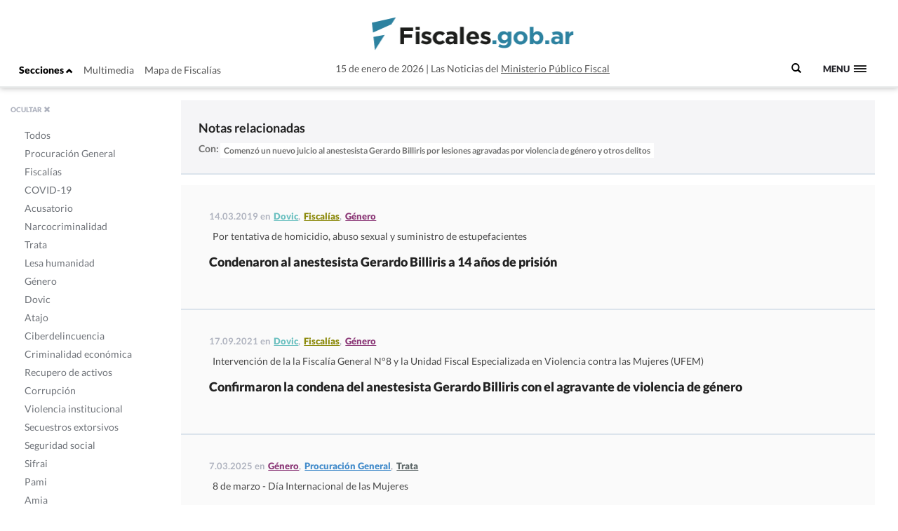

--- FILE ---
content_type: text/html; charset=UTF-8
request_url: https://www.fiscales.gob.ar/relacionada/?id=118356
body_size: 9866
content:
<!DOCTYPE html>
<!--[if IE 7]>
<html class="ie ie7" lang="es-AR">
<link rel="stylesheet" type="text/css" href="ie7.css" />
<![endif]-->
<!--[if IE 8]>
<html class="ie ie8" lang="es-AR">
<link rel="stylesheet" type="text/css" href="/wp-content/themes/global-includes/css/ie8.css" />
<![endif]-->
<!--[if !(IE 7) | !(IE 8)  ]><!-->
<html lang="es-AR">
<!--<![endif]-->
<head>
    <meta charset="UTF-8" />
    <meta http-equiv="X-UA-Compatible" content="IE=edge" />
    <meta name="viewport" content="width=device-width, initial-scale=1">
    <link rel="shortcut icon" href="https://www.fiscales.gob.ar/favicon.ico" />
    <meta property="og:url" content="https://www.fiscales.gob.ar/relacionada/" />
    <meta property="og:type" content="article" />
    <meta property="og:title" content="relacionada" />
    <meta property="og:image" content="https://www.fiscales.gob.ar/wp-content/themes/images/logo_fiscales_300.jpg"/>
<meta name="twitter:title" content="relacionada" />
<meta name="twitter:card" content="summary_large_image" />
<meta name="twitter:image" content="https://www.fiscales.gob.ar/wp-content/themes/images/logo_fiscales_300.jpg" />
<meta name="twitter:url" content="https://www.fiscales.gob.ar/relacionada/" />
<meta name="robots" content="max-image-preview:large" />
    <title>relacionada | Fiscales.gob.ar</title>
    <link href="https://www.fiscales.gob.ar/wp-content/themes/global-includes/bootstrap-3.2.0-dist/css/bootstrap.css" rel="stylesheet">
    <link href='https://recursos.mpf.gov.ar/StaticContent/sitios/fiscales-gob-ar.css?a' rel='stylesheet' type='text/css'>
    <link rel="profile" href="http://gmpg.org/xfn/11" />
    <link rel="pingback" href="https://www.fiscales.gob.ar/xmlrpc.php" />
        <!--[if lt IE 9]>
    <script src="https://www.fiscales.gob.ar/wp-content/themes/fiscales/js/html5.js" type="text/javascript"></script>
    <![endif]-->
    <meta name='robots' content='max-image-preview:large' />
	<style>img:is([sizes="auto" i], [sizes^="auto," i]) { contain-intrinsic-size: 3000px 1500px }</style>
	<link rel='dns-prefetch' href='//recursos.mpf.gov.ar' />
<link rel='stylesheet' id='wp-block-library-css' href='https://www.fiscales.gob.ar/wp-includes/css/dist/block-library/style.min.css?ver=6.8.3' type='text/css' media='all' />
<style id='classic-theme-styles-inline-css' type='text/css'>
/*! This file is auto-generated */
.wp-block-button__link{color:#fff;background-color:#32373c;border-radius:9999px;box-shadow:none;text-decoration:none;padding:calc(.667em + 2px) calc(1.333em + 2px);font-size:1.125em}.wp-block-file__button{background:#32373c;color:#fff;text-decoration:none}
</style>
<style id='co-authors-plus-coauthors-style-inline-css' type='text/css'>
.wp-block-co-authors-plus-coauthors.is-layout-flow [class*=wp-block-co-authors-plus]{display:inline}

</style>
<style id='co-authors-plus-avatar-style-inline-css' type='text/css'>
.wp-block-co-authors-plus-avatar :where(img){height:auto;max-width:100%;vertical-align:bottom}.wp-block-co-authors-plus-coauthors.is-layout-flow .wp-block-co-authors-plus-avatar :where(img){vertical-align:middle}.wp-block-co-authors-plus-avatar:is(.alignleft,.alignright){display:table}.wp-block-co-authors-plus-avatar.aligncenter{display:table;margin-inline:auto}

</style>
<style id='co-authors-plus-image-style-inline-css' type='text/css'>
.wp-block-co-authors-plus-image{margin-bottom:0}.wp-block-co-authors-plus-image :where(img){height:auto;max-width:100%;vertical-align:bottom}.wp-block-co-authors-plus-coauthors.is-layout-flow .wp-block-co-authors-plus-image :where(img){vertical-align:middle}.wp-block-co-authors-plus-image:is(.alignfull,.alignwide) :where(img){width:100%}.wp-block-co-authors-plus-image:is(.alignleft,.alignright){display:table}.wp-block-co-authors-plus-image.aligncenter{display:table;margin-inline:auto}

</style>
<style id='global-styles-inline-css' type='text/css'>
:root{--wp--preset--aspect-ratio--square: 1;--wp--preset--aspect-ratio--4-3: 4/3;--wp--preset--aspect-ratio--3-4: 3/4;--wp--preset--aspect-ratio--3-2: 3/2;--wp--preset--aspect-ratio--2-3: 2/3;--wp--preset--aspect-ratio--16-9: 16/9;--wp--preset--aspect-ratio--9-16: 9/16;--wp--preset--color--black: #000000;--wp--preset--color--cyan-bluish-gray: #abb8c3;--wp--preset--color--white: #ffffff;--wp--preset--color--pale-pink: #f78da7;--wp--preset--color--vivid-red: #cf2e2e;--wp--preset--color--luminous-vivid-orange: #ff6900;--wp--preset--color--luminous-vivid-amber: #fcb900;--wp--preset--color--light-green-cyan: #7bdcb5;--wp--preset--color--vivid-green-cyan: #00d084;--wp--preset--color--pale-cyan-blue: #8ed1fc;--wp--preset--color--vivid-cyan-blue: #0693e3;--wp--preset--color--vivid-purple: #9b51e0;--wp--preset--gradient--vivid-cyan-blue-to-vivid-purple: linear-gradient(135deg,rgba(6,147,227,1) 0%,rgb(155,81,224) 100%);--wp--preset--gradient--light-green-cyan-to-vivid-green-cyan: linear-gradient(135deg,rgb(122,220,180) 0%,rgb(0,208,130) 100%);--wp--preset--gradient--luminous-vivid-amber-to-luminous-vivid-orange: linear-gradient(135deg,rgba(252,185,0,1) 0%,rgba(255,105,0,1) 100%);--wp--preset--gradient--luminous-vivid-orange-to-vivid-red: linear-gradient(135deg,rgba(255,105,0,1) 0%,rgb(207,46,46) 100%);--wp--preset--gradient--very-light-gray-to-cyan-bluish-gray: linear-gradient(135deg,rgb(238,238,238) 0%,rgb(169,184,195) 100%);--wp--preset--gradient--cool-to-warm-spectrum: linear-gradient(135deg,rgb(74,234,220) 0%,rgb(151,120,209) 20%,rgb(207,42,186) 40%,rgb(238,44,130) 60%,rgb(251,105,98) 80%,rgb(254,248,76) 100%);--wp--preset--gradient--blush-light-purple: linear-gradient(135deg,rgb(255,206,236) 0%,rgb(152,150,240) 100%);--wp--preset--gradient--blush-bordeaux: linear-gradient(135deg,rgb(254,205,165) 0%,rgb(254,45,45) 50%,rgb(107,0,62) 100%);--wp--preset--gradient--luminous-dusk: linear-gradient(135deg,rgb(255,203,112) 0%,rgb(199,81,192) 50%,rgb(65,88,208) 100%);--wp--preset--gradient--pale-ocean: linear-gradient(135deg,rgb(255,245,203) 0%,rgb(182,227,212) 50%,rgb(51,167,181) 100%);--wp--preset--gradient--electric-grass: linear-gradient(135deg,rgb(202,248,128) 0%,rgb(113,206,126) 100%);--wp--preset--gradient--midnight: linear-gradient(135deg,rgb(2,3,129) 0%,rgb(40,116,252) 100%);--wp--preset--font-size--small: 13px;--wp--preset--font-size--medium: 20px;--wp--preset--font-size--large: 36px;--wp--preset--font-size--x-large: 42px;--wp--preset--spacing--20: 0.44rem;--wp--preset--spacing--30: 0.67rem;--wp--preset--spacing--40: 1rem;--wp--preset--spacing--50: 1.5rem;--wp--preset--spacing--60: 2.25rem;--wp--preset--spacing--70: 3.38rem;--wp--preset--spacing--80: 5.06rem;--wp--preset--shadow--natural: 6px 6px 9px rgba(0, 0, 0, 0.2);--wp--preset--shadow--deep: 12px 12px 50px rgba(0, 0, 0, 0.4);--wp--preset--shadow--sharp: 6px 6px 0px rgba(0, 0, 0, 0.2);--wp--preset--shadow--outlined: 6px 6px 0px -3px rgba(255, 255, 255, 1), 6px 6px rgba(0, 0, 0, 1);--wp--preset--shadow--crisp: 6px 6px 0px rgba(0, 0, 0, 1);}:where(.is-layout-flex){gap: 0.5em;}:where(.is-layout-grid){gap: 0.5em;}body .is-layout-flex{display: flex;}.is-layout-flex{flex-wrap: wrap;align-items: center;}.is-layout-flex > :is(*, div){margin: 0;}body .is-layout-grid{display: grid;}.is-layout-grid > :is(*, div){margin: 0;}:where(.wp-block-columns.is-layout-flex){gap: 2em;}:where(.wp-block-columns.is-layout-grid){gap: 2em;}:where(.wp-block-post-template.is-layout-flex){gap: 1.25em;}:where(.wp-block-post-template.is-layout-grid){gap: 1.25em;}.has-black-color{color: var(--wp--preset--color--black) !important;}.has-cyan-bluish-gray-color{color: var(--wp--preset--color--cyan-bluish-gray) !important;}.has-white-color{color: var(--wp--preset--color--white) !important;}.has-pale-pink-color{color: var(--wp--preset--color--pale-pink) !important;}.has-vivid-red-color{color: var(--wp--preset--color--vivid-red) !important;}.has-luminous-vivid-orange-color{color: var(--wp--preset--color--luminous-vivid-orange) !important;}.has-luminous-vivid-amber-color{color: var(--wp--preset--color--luminous-vivid-amber) !important;}.has-light-green-cyan-color{color: var(--wp--preset--color--light-green-cyan) !important;}.has-vivid-green-cyan-color{color: var(--wp--preset--color--vivid-green-cyan) !important;}.has-pale-cyan-blue-color{color: var(--wp--preset--color--pale-cyan-blue) !important;}.has-vivid-cyan-blue-color{color: var(--wp--preset--color--vivid-cyan-blue) !important;}.has-vivid-purple-color{color: var(--wp--preset--color--vivid-purple) !important;}.has-black-background-color{background-color: var(--wp--preset--color--black) !important;}.has-cyan-bluish-gray-background-color{background-color: var(--wp--preset--color--cyan-bluish-gray) !important;}.has-white-background-color{background-color: var(--wp--preset--color--white) !important;}.has-pale-pink-background-color{background-color: var(--wp--preset--color--pale-pink) !important;}.has-vivid-red-background-color{background-color: var(--wp--preset--color--vivid-red) !important;}.has-luminous-vivid-orange-background-color{background-color: var(--wp--preset--color--luminous-vivid-orange) !important;}.has-luminous-vivid-amber-background-color{background-color: var(--wp--preset--color--luminous-vivid-amber) !important;}.has-light-green-cyan-background-color{background-color: var(--wp--preset--color--light-green-cyan) !important;}.has-vivid-green-cyan-background-color{background-color: var(--wp--preset--color--vivid-green-cyan) !important;}.has-pale-cyan-blue-background-color{background-color: var(--wp--preset--color--pale-cyan-blue) !important;}.has-vivid-cyan-blue-background-color{background-color: var(--wp--preset--color--vivid-cyan-blue) !important;}.has-vivid-purple-background-color{background-color: var(--wp--preset--color--vivid-purple) !important;}.has-black-border-color{border-color: var(--wp--preset--color--black) !important;}.has-cyan-bluish-gray-border-color{border-color: var(--wp--preset--color--cyan-bluish-gray) !important;}.has-white-border-color{border-color: var(--wp--preset--color--white) !important;}.has-pale-pink-border-color{border-color: var(--wp--preset--color--pale-pink) !important;}.has-vivid-red-border-color{border-color: var(--wp--preset--color--vivid-red) !important;}.has-luminous-vivid-orange-border-color{border-color: var(--wp--preset--color--luminous-vivid-orange) !important;}.has-luminous-vivid-amber-border-color{border-color: var(--wp--preset--color--luminous-vivid-amber) !important;}.has-light-green-cyan-border-color{border-color: var(--wp--preset--color--light-green-cyan) !important;}.has-vivid-green-cyan-border-color{border-color: var(--wp--preset--color--vivid-green-cyan) !important;}.has-pale-cyan-blue-border-color{border-color: var(--wp--preset--color--pale-cyan-blue) !important;}.has-vivid-cyan-blue-border-color{border-color: var(--wp--preset--color--vivid-cyan-blue) !important;}.has-vivid-purple-border-color{border-color: var(--wp--preset--color--vivid-purple) !important;}.has-vivid-cyan-blue-to-vivid-purple-gradient-background{background: var(--wp--preset--gradient--vivid-cyan-blue-to-vivid-purple) !important;}.has-light-green-cyan-to-vivid-green-cyan-gradient-background{background: var(--wp--preset--gradient--light-green-cyan-to-vivid-green-cyan) !important;}.has-luminous-vivid-amber-to-luminous-vivid-orange-gradient-background{background: var(--wp--preset--gradient--luminous-vivid-amber-to-luminous-vivid-orange) !important;}.has-luminous-vivid-orange-to-vivid-red-gradient-background{background: var(--wp--preset--gradient--luminous-vivid-orange-to-vivid-red) !important;}.has-very-light-gray-to-cyan-bluish-gray-gradient-background{background: var(--wp--preset--gradient--very-light-gray-to-cyan-bluish-gray) !important;}.has-cool-to-warm-spectrum-gradient-background{background: var(--wp--preset--gradient--cool-to-warm-spectrum) !important;}.has-blush-light-purple-gradient-background{background: var(--wp--preset--gradient--blush-light-purple) !important;}.has-blush-bordeaux-gradient-background{background: var(--wp--preset--gradient--blush-bordeaux) !important;}.has-luminous-dusk-gradient-background{background: var(--wp--preset--gradient--luminous-dusk) !important;}.has-pale-ocean-gradient-background{background: var(--wp--preset--gradient--pale-ocean) !important;}.has-electric-grass-gradient-background{background: var(--wp--preset--gradient--electric-grass) !important;}.has-midnight-gradient-background{background: var(--wp--preset--gradient--midnight) !important;}.has-small-font-size{font-size: var(--wp--preset--font-size--small) !important;}.has-medium-font-size{font-size: var(--wp--preset--font-size--medium) !important;}.has-large-font-size{font-size: var(--wp--preset--font-size--large) !important;}.has-x-large-font-size{font-size: var(--wp--preset--font-size--x-large) !important;}
:where(.wp-block-post-template.is-layout-flex){gap: 1.25em;}:where(.wp-block-post-template.is-layout-grid){gap: 1.25em;}
:where(.wp-block-columns.is-layout-flex){gap: 2em;}:where(.wp-block-columns.is-layout-grid){gap: 2em;}
:root :where(.wp-block-pullquote){font-size: 1.5em;line-height: 1.6;}
</style>
<link rel='stylesheet' id='contact-form-7-css' href='https://www.fiscales.gob.ar/wp-content/plugins/contact-form-7/includes/css/styles.css?ver=6.1.1' type='text/css' media='all' />
<link rel='stylesheet' id='style-name-css' href='https://www.fiscales.gob.ar/wp-content/themes/fiscales/style.css?ver=202509161317' type='text/css' media='all' />
<link rel='stylesheet' id='font-awesome-css' href='https://www.fiscales.gob.ar/wp-content/themes/global-includes//font-awesome-4.7.0/css/font-awesome.min.css?ver=6.8.3' type='text/css' media='all' />
<link rel='stylesheet' id='dashicons-css' href='https://www.fiscales.gob.ar/wp-includes/css/dashicons.min.css?ver=6.8.3' type='text/css' media='all' />
<link rel='stylesheet' id='bxslider-css' href='https://www.fiscales.gob.ar/wp-content/themes/global-includes/jquery.bxslider/jquery.bxslider.css?ver=6.8.3' type='text/css' media='all' />
<link rel='stylesheet' id='jquery-ui-css-css' href='https://recursos.mpf.gov.ar/StaticContent//jquery-ui-1.12.1/jquery-ui.css?ver=6.8.3' type='text/css' media='all' />
<script type="text/javascript" src="https://www.fiscales.gob.ar/wp-includes/js/jquery/jquery.min.js?ver=3.7.1" id="jquery-core-js"></script>
<script type="text/javascript" src="https://www.fiscales.gob.ar/wp-includes/js/jquery/jquery-migrate.min.js?ver=3.4.1" id="jquery-migrate-js"></script>
<script type="text/javascript" src="https://www.fiscales.gob.ar/wp-content/themes/fiscales/js/helper.js?ver=6.8.3" id="helperjs-js"></script>
<script type="text/javascript" src="https://www.fiscales.gob.ar/wp-content/themes/fiscales/js/imageloaded.min.js?ver=6.8.3" id="cargar_imagedloaded-js"></script>
<script type="text/javascript" src="https://www.fiscales.gob.ar/wp-content/themes/global-includes/jquery.bxslider/jquery.bxslider.min.js?ver=202509161317" id="bxslider-script-js"></script>
<script type="text/javascript" src="https://www.fiscales.gob.ar/wp-content/themes/global-includes/js/jquery.masonry.min.js?ver=202509161317" id="mansonry-js"></script>
<script type="text/javascript" src="https://www.fiscales.gob.ar/wp-content/themes/global-includes/js/jquery.highlight.js?ver=202509161317" id="highlight-js"></script>
<script type="text/javascript" src="https://www.fiscales.gob.ar/wp-content/themes/global-includes/colorbox/jquery.colorbox-min.js?ver=202509161317" id="colorbox-js"></script>
<script type="text/javascript" src="https://www.fiscales.gob.ar/wp-content/themes/global-includes/js/helpers.js?ver=202509161317" id="helpers-js"></script>
<link rel="EditURI" type="application/rsd+xml" title="RSD" href="https://www.fiscales.gob.ar/xmlrpc.php?rsd" />
<meta name="generator" content="WordPress 6.8.3" />
<link rel="canonical" href="https://www.fiscales.gob.ar/relacionada/" />
<link rel='shortlink' href='https://www.fiscales.gob.ar/?p=13112' />
<link rel="alternate" title="oEmbed (JSON)" type="application/json+oembed" href="https://www.fiscales.gob.ar/wp-json/oembed/1.0/embed?url=https%3A%2F%2Fwww.fiscales.gob.ar%2Frelacionada%2F" />
<link rel="alternate" title="oEmbed (XML)" type="text/xml+oembed" href="https://www.fiscales.gob.ar/wp-json/oembed/1.0/embed?url=https%3A%2F%2Fwww.fiscales.gob.ar%2Frelacionada%2F&#038;format=xml" />
<!-- nodo:2-->    <script src="https://www.fiscales.gob.ar/wp-content/themes/global-includes/bootstrap-3.2.0-dist/js/bootstrap.min.js" ></script>
    <style type="text/css">
    html { -webkit-font-smoothing: antialiased; }
    </style>

</head>

<body>
  <header class="fs-header fs-header-mobile">
    <div class="container-fluid">
        <div class="row">
            <div class="col-md-4 header-contenedor header-contenedor-mobile">
                <ul class="menu-izquierda">
                    <li>
                        <button id="showLeftPush">Secciones <span class="glyphicon glyphicon-chevron-up"></span></button>
                    </li>
                    <li id="menu-item-12102" class="menu-item menu-item-type-custom menu-item-object-custom menu-item-12102"><a target="_blank" href="/multimedia">Multimedia</a></li>
<li id="menu-item-12103" class="menu-item menu-item-type-custom menu-item-object-custom menu-item-12103"><a href="http://www.mpf.gob.ar/mapa-fiscalias/">Mapa de Fiscalías</a></li>
                </ul>
            </div>
                        <div class="header-container col-xs-12 col-md-6">
                <div class="header-txt-2 izq">15 de enero de 2026</div>
                <div class="fs-logo"><a href="https://www.fiscales.gob.ar/" title="Fiscales.gob.ar" rel="home"><img class="img-logo" src="/wp-content/themes/fiscales/images/logofiscales-lg.png" alt="Logo"></a></div>
                <div class="fs-logo-menu hidden">
                    <a href="#0"><img class="img-logo" src="/wp-content/themes/fiscales/images/logofiscales-lg.png" alt="Logo"></a>
                </div>
                <div class="header-txt-2 der">Las Noticias del <a class="link" href="http://www.mpf.gob.ar">Ministerio Público Fiscal</a></div>
                <div class="header-txt-1">15 de enero de 2026  |  Las Noticias del <a class="link" href="http://www.mpf.gob.ar">Ministerio Público Fiscal</a></div>
            </div>
        </div>
        <div class="buscador-menu">
            <form role="search" method="get" id="searchform" action="/">
                <label for="s">
                    <span class="glyphicon glyphicon-search"></span>
                </label>
                <input type="text" name="s" value="" placeholder=" Buscar" class="" id="s" />
            </form>
        </div>
        <a class="fs-primary-nav-trigger" href="#0">
            <span class="fs-menu-text">Menu</span><span class="fs-menu-icon"></span>
        </a> <!-- fs-primary-nav-trigger -->
    </div>
</header>

<nav>
    <div class="container-fluid">
        <ul class="fs-primary-nav">
            <div class="col-md-1"></div>
           <li id="menu-item-12113" class="title-hide col-md-2 menu-item menu-item-type-custom menu-item-object-custom menu-item-has-children menu-item-12113"><a href="#columna1">Columna1</a>
<ul class="sub-menu">
	<li id="menu-item-12184" class="menu-item menu-item-type-taxonomy menu-item-object-category menu-item-12184"><a href="https://www.fiscales.gob.ar/procuracion-general/">Procuración General</a></li>
	<li id="menu-item-12179" class="menu-item menu-item-type-taxonomy menu-item-object-category menu-item-has-children menu-item-12179"><a href="https://www.fiscales.gob.ar/fiscalias/">Fiscalías</a>
	<ul class="sub-menu">
		<li id="menu-item-12212" class="hide menu-item menu-item-type-custom menu-item-object-custom menu-item-12212"><a href="http://www.mpf.gob.ar/mapa-fiscalias/">Mapa de Fiscalías</a></li>
		<li id="menu-item-12213" class="hide menu-item menu-item-type-custom menu-item-object-custom menu-item-has-children menu-item-12213"><a href="#">Unidades Especiales</a>
		<ul class="sub-menu">
			<li id="menu-item-12214" class="hide menu-item menu-item-type-custom menu-item-object-custom menu-item-12214"><a href="http://www.mpf.gob.ar/ufiamia/">Amia</a></li>
			<li id="menu-item-12216" class="hide menu-item menu-item-type-custom menu-item-object-custom menu-item-12216"><a href="http://www.mpf.gob.ar/delitos-con-autor-desconocido/">Delitos de Autor Desconocido</a></li>
			<li id="menu-item-12218" class="hide menu-item menu-item-type-custom menu-item-object-custom menu-item-12218"><a href="http://www.mpf.gob.ar/ufisex/">Delito contra la Integridad Sexual</a></li>
			<li id="menu-item-12219" class="hide menu-item menu-item-type-custom menu-item-object-custom menu-item-12219"><a href="http://www.mpf.gob.ar/ufipami/">Pami</a></li>
			<li id="menu-item-12220" class="hide menu-item menu-item-type-custom menu-item-object-custom menu-item-12220"><a href="http://www.mpf.gob.ar/ufirenar/">Renar</a></li>
			<li id="menu-item-12215" class="hide menu-item menu-item-type-custom menu-item-object-custom menu-item-12215"><a href="http://www.mpf.gob.ar/ufises/">Seguridad Social</a></li>
			<li id="menu-item-18975" class="hide menu-item menu-item-type-custom menu-item-object-custom menu-item-18975"><a href="https://www.mpf.gob.ar/ufese/">Secuestros Extorsivos</a></li>
		</ul>
</li>
	</ul>
</li>
	<li id="menu-item-64533" class="menu-item menu-item-type-taxonomy menu-item-object-category menu-item-64533"><a href="https://www.fiscales.gob.ar/acusatorio/">Acusatorio</a></li>
	<li id="menu-item-12181" class="menu-item menu-item-type-taxonomy menu-item-object-category menu-item-has-children menu-item-12181"><a href="https://www.fiscales.gob.ar/lesa-humanidad/">Lesa humanidad</a>
	<ul class="sub-menu">
		<li id="menu-item-12243" class="menu-item menu-item-type-custom menu-item-object-custom menu-item-12243"><a href="/lesa-humanidad/?tipo-entrada=informes">Informes</a></li>
		<li id="menu-item-12244" class="menu-item menu-item-type-custom menu-item-object-custom menu-item-12244"><a href="/lesa-humanidad/?tipo-entrada=agenda">Agenda</a></li>
		<li id="menu-item-12269" class="menu-item menu-item-type-post_type menu-item-object-page menu-item-12269"><a href="https://www.fiscales.gob.ar/unidad-de-apropiacion/">Unidad de Apropiación</a></li>
		<li id="menu-item-12285" class="menu-item menu-item-type-custom menu-item-object-custom menu-item-12285"><a href="/lesa-humanidad/?tipo-entrada=estadisticas">Estadísticas</a></li>
	</ul>
</li>
</ul>
</li>
<li id="menu-item-12169" class="title-hide col-md-2 menu-item menu-item-type-custom menu-item-object-custom menu-item-has-children menu-item-12169"><a href="http://Columna2">Columna2</a>
<ul class="sub-menu">
	<li id="menu-item-12177" class="menu-item menu-item-type-taxonomy menu-item-object-category menu-item-12177"><a href="https://www.fiscales.gob.ar/criminalidad-economica/">Criminalidad económica</a></li>
	<li id="menu-item-12176" class="menu-item menu-item-type-taxonomy menu-item-object-category menu-item-12176"><a href="https://www.fiscales.gob.ar/corrupcion/">Corrupción</a></li>
	<li id="menu-item-12182" class="menu-item menu-item-type-taxonomy menu-item-object-category menu-item-12182"><a href="https://www.fiscales.gob.ar/narcocriminalidad/">Narcocriminalidad</a></li>
	<li id="menu-item-12185" class="menu-item menu-item-type-taxonomy menu-item-object-category menu-item-has-children menu-item-12185"><a href="https://www.fiscales.gob.ar/trata/">Trata</a>
	<ul class="sub-menu">
		<li id="menu-item-12271" class="menu-item menu-item-type-custom menu-item-object-custom menu-item-12271"><a href="/trata/?tipo-entrada=informes">Informes</a></li>
		<li id="menu-item-12272" class="menu-item menu-item-type-custom menu-item-object-custom menu-item-12272"><a href="#">Herramientas</a></li>
	</ul>
</li>
</ul>
</li>
<li id="menu-item-12170" class="title-hide col-md-2 menu-item menu-item-type-custom menu-item-object-custom menu-item-has-children menu-item-12170"><a href="#columna3">Columna3</a>
<ul class="sub-menu">
	<li id="menu-item-12799" class="menu-item menu-item-type-taxonomy menu-item-object-category menu-item-12799"><a href="https://www.fiscales.gob.ar/amia/">Amia</a></li>
	<li id="menu-item-12173" class="menu-item menu-item-type-taxonomy menu-item-object-category menu-item-has-children menu-item-12173"><a href="https://www.fiscales.gob.ar/atajo/">Atajo</a>
	<ul class="sub-menu">
		<li id="menu-item-17586" class="menu-item menu-item-type-post_type menu-item-object-page menu-item-17586"><a href="https://www.fiscales.gob.ar/que-son-las-agencias-atajo/">¿Qué son las agencias ATAJO?</a></li>
		<li id="menu-item-12245" class="menu-item menu-item-type-custom menu-item-object-custom menu-item-12245"><a href="/atajo/?tipo-entrada=agenda">Agenda</a></li>
		<li id="menu-item-12275" class="menu-item menu-item-type-custom menu-item-object-custom menu-item-12275"><a href="/atajo/?tipo-entrada=atajo-federal">Atajo Federal</a></li>
		<li id="menu-item-12276" class="menu-item menu-item-type-custom menu-item-object-custom menu-item-12276"><a href="/atajo/?tipo-entrada=documentos">Documentos</a></li>
		<li id="menu-item-12277" class="menu-item menu-item-type-custom menu-item-object-custom menu-item-12277"><a href="/atajo/?tipo-entrada=boletin-mensual">Boletín Mensual</a></li>
		<li id="menu-item-12278" class="menu-item menu-item-type-custom menu-item-object-custom menu-item-12278"><a href="/atajo/?tipo-entrada=videos">Videos</a></li>
	</ul>
</li>
</ul>
</li>
<li id="menu-item-12171" class="title-hide col-md-2 menu-item menu-item-type-custom menu-item-object-custom menu-item-has-children menu-item-12171"><a href="#columna4">Columna4</a>
<ul class="sub-menu">
	<li id="menu-item-12186" class="menu-item menu-item-type-taxonomy menu-item-object-category menu-item-has-children menu-item-12186"><a href="https://www.fiscales.gob.ar/violencia-institucional/">Violencia institucional</a>
	<ul class="sub-menu">
		<li id="menu-item-12279" class="menu-item menu-item-type-custom menu-item-object-custom menu-item-12279"><a href="/violencia-institucional/?tipo-entrada=informes">Informes</a></li>
	</ul>
</li>
	<li id="menu-item-12180" class="menu-item menu-item-type-taxonomy menu-item-object-category menu-item-has-children menu-item-12180"><a href="https://www.fiscales.gob.ar/genero/">Género</a>
	<ul class="sub-menu">
		<li id="menu-item-12280" class="menu-item menu-item-type-custom menu-item-object-custom menu-item-12280"><a href="/tipo_resolucion/genero">Resoluciones</a></li>
		<li id="menu-item-12281" class="menu-item menu-item-type-custom menu-item-object-custom menu-item-12281"><a href="/tipo_normativa/genero">Normativas Internacional y local</a></li>
	</ul>
</li>
	<li id="menu-item-12178" class="menu-item menu-item-type-taxonomy menu-item-object-category menu-item-12178"><a href="https://www.fiscales.gob.ar/dovic/">Dovic</a></li>
	<li id="menu-item-12174" class="menu-item menu-item-type-taxonomy menu-item-object-category menu-item-12174"><a href="https://www.fiscales.gob.ar/capacitacion/">Capacitación</a></li>
	<li id="menu-item-12175" class="menu-item menu-item-type-taxonomy menu-item-object-category menu-item-12175"><a href="https://www.fiscales.gob.ar/ciberdelincuencia/">Ciberdelincuencia</a></li>
	<li id="menu-item-16221" class="menu-item menu-item-type-taxonomy menu-item-object-category menu-item-16221"><a href="https://www.fiscales.gob.ar/usuarios-y-consumidores/">Usuarios y consumidores</a></li>
</ul>
</li>
<li id="menu-item-12172" class="title-hide col-md-2 menu-item menu-item-type-custom menu-item-object-custom menu-item-has-children menu-item-12172"><a href="#columna5">Columna5</a>
<ul class="sub-menu">
	<li id="menu-item-12187" class="menu-item menu-item-type-custom menu-item-object-custom menu-item-12187"><a target="_blank" href="https://www.youtube.com/user/PGNcomunicacion">Sección Multimedia</a></li>
	<li id="menu-item-12188" class="menu-item menu-item-type-custom menu-item-object-custom menu-item-12188"><a href="http://www.mpf.gob.ar/mapa-fiscalias/">Mapa de Fiscalías</a></li>
	<li id="menu-item-12189" class="menu-item menu-item-type-custom menu-item-object-custom menu-item-12189"><a href="http://www.mpf.gob.ar/cppn/">Nuevo Código Procesal Penal</a></li>
	<li id="menu-item-12190" class="menu-item menu-item-type-custom menu-item-object-custom menu-item-has-children menu-item-12190"><a href="#">Redes Sociales</a>
	<ul class="sub-menu">
		<li id="menu-item-12191" class="menu-item menu-item-type-custom menu-item-object-custom menu-item-12191"><a target="_blank" href="https://www.facebook.com/Procuraci%C3%B3n-General-de-la-Naci%C3%B3n-120906011400653/">Facebook</a></li>
		<li id="menu-item-12192" class="menu-item menu-item-type-custom menu-item-object-custom menu-item-12192"><a target="_blank" href="https://twitter.com/FiscalesGobAr">Twitter</a></li>
		<li id="menu-item-12193" class="menu-item menu-item-type-custom menu-item-object-custom menu-item-12193"><a target="_blank" href="https://www.youtube.com/user/PGNcomunicacion">Youtube</a></li>
	</ul>
</li>
</ul>
</li>
        </ul>
    </div>
</nav>
<div class="content">
  <nav class="cbp-spmenu cbp-spmenu-vertical cbp-spmenu-left cbp-spmenu-open hidden-xs" id="cbp-spmenu-s1">
    <div class="boton-cerrar">
        <button id="showLeftPush2">OCULTAR <span class="glyphicon glyphicon-remove"></span></button>
    </div>
    <div class="menu-hover">
        <ul>
            <li id="menu-item-12124" class="activo-todos menu-item menu-item-type-custom menu-item-object-custom menu-item-12124"><a href="/#">Todos</a></li>
<li id="menu-item-12094" class="activo-procuracion-general menu-item menu-item-type-taxonomy menu-item-object-category menu-item-12094"><a href="https://www.fiscales.gob.ar/procuracion-general/">Procuración General</a></li>
<li id="menu-item-12093" class="activo-fiscalias menu-item menu-item-type-taxonomy menu-item-object-category menu-item-has-children menu-item-12093"><a href="https://www.fiscales.gob.ar/fiscalias/">Fiscalías</a>
<ul class="sub-menu">
	<li id="menu-item-12142" class="hide menu-item menu-item-type-custom menu-item-object-custom menu-item-12142"><a href="http://www.mpf.gob.ar/mapa-fiscalias/">Mapa de Fiscalías</a></li>
	<li id="menu-item-12143" class="hide menu-item menu-item-type-custom menu-item-object-custom menu-item-has-children menu-item-12143"><a href="#">Unidades Especiales</a>
	<ul class="sub-menu">
		<li id="menu-item-12144" class="hide menu-item menu-item-type-custom menu-item-object-custom menu-item-12144"><a href="http://www.mpf.gob.ar/ufiamia/">Amia</a></li>
		<li id="menu-item-12146" class="hide menu-item menu-item-type-custom menu-item-object-custom menu-item-12146"><a href="http://www.mpf.gob.ar/delitos-con-autor-desconocido/">Delitos de Autor Desconocido</a></li>
		<li id="menu-item-12147" class="hide menu-item menu-item-type-custom menu-item-object-custom menu-item-12147"><a href="http://www.mpf.gob.ar/ufisex/">Delito contra la Integridad Sexual</a></li>
		<li id="menu-item-12148" class="hide menu-item menu-item-type-custom menu-item-object-custom menu-item-12148"><a href="http://www.mpf.gob.ar/ufipami/">Pami</a></li>
		<li id="menu-item-12149" class="hide menu-item menu-item-type-custom menu-item-object-custom menu-item-12149"><a href="http://www.mpf.gob.ar/ufirenar/">Renar</a></li>
		<li id="menu-item-18976" class="hide menu-item menu-item-type-custom menu-item-object-custom menu-item-18976"><a href="https://www.mpf.gob.ar/ufese/">Secuestros Extorsivos</a></li>
		<li id="menu-item-12145" class="hide menu-item menu-item-type-custom menu-item-object-custom menu-item-12145"><a href="http://www.mpf.gob.ar/ufises/">Seguridad Social</a></li>
	</ul>
</li>
</ul>
</li>
<li id="menu-item-91378" class="activo-covid menu-item menu-item-type-custom menu-item-object-custom menu-item-91378"><a href="/covid-19/">COVID-19</a></li>
<li id="menu-item-64503" class="activo-acusatorio menu-item menu-item-type-taxonomy menu-item-object-category menu-item-64503"><a href="https://www.fiscales.gob.ar/acusatorio/">Acusatorio</a></li>
<li id="menu-item-12100" class="activo-narcocriminalidad menu-item menu-item-type-taxonomy menu-item-object-category menu-item-12100"><a href="https://www.fiscales.gob.ar/narcocriminalidad/">Narcocriminalidad</a></li>
<li id="menu-item-12098" class="activo-trata menu-item menu-item-type-taxonomy menu-item-object-category menu-item-has-children menu-item-12098"><a href="https://www.fiscales.gob.ar/trata/">Trata</a>
<ul class="sub-menu">
	<li id="menu-item-12156" class="menu-item menu-item-type-custom menu-item-object-custom menu-item-12156"><a href="/trata/?tipo-entrada=informes">Informes</a></li>
</ul>
</li>
<li id="menu-item-12095" class="activo-lesa-humanidad menu-item menu-item-type-taxonomy menu-item-object-category menu-item-has-children menu-item-12095"><a href="https://www.fiscales.gob.ar/lesa-humanidad/">Lesa humanidad</a>
<ul class="sub-menu">
	<li id="menu-item-12150" class="menu-item menu-item-type-custom menu-item-object-custom menu-item-12150"><a href="/lesa-humanidad/?tipo-entrada=agenda">Agenda</a></li>
	<li id="menu-item-12152" class="menu-item menu-item-type-custom menu-item-object-custom menu-item-12152"><a href="/lesa-humanidad/?tipo-entrada=informes">Informes</a></li>
	<li id="menu-item-12155" class="menu-item menu-item-type-post_type menu-item-object-page menu-item-12155"><a href="https://www.fiscales.gob.ar/unidad-de-apropiacion/">Unidad de Apropiación</a></li>
	<li id="menu-item-12286" class="menu-item menu-item-type-custom menu-item-object-custom menu-item-12286"><a href="/lesa-humanidad/?tipo-entrada=estadisticas">Estadísticas</a></li>
</ul>
</li>
<li id="menu-item-12101" class="activo-genero menu-item menu-item-type-taxonomy menu-item-object-category menu-item-has-children menu-item-12101"><a href="https://www.fiscales.gob.ar/genero/">Género</a>
<ul class="sub-menu">
	<li id="menu-item-112256" class="menu-item menu-item-type-custom menu-item-object-custom menu-item-112256"><a href="/acciones-genero/">Herramientas</a></li>
</ul>
</li>
<li id="menu-item-12123" class="activo-dovic menu-item menu-item-type-taxonomy menu-item-object-category menu-item-12123"><a href="https://www.fiscales.gob.ar/dovic/">Dovic</a></li>
<li id="menu-item-12096" class="activo-atajo menu-item menu-item-type-taxonomy menu-item-object-category menu-item-has-children menu-item-12096"><a href="https://www.fiscales.gob.ar/atajo/">Atajo</a>
<ul class="sub-menu">
	<li id="menu-item-17585" class="menu-item menu-item-type-post_type menu-item-object-page menu-item-17585"><a href="https://www.fiscales.gob.ar/que-son-las-agencias-atajo/">¿Qué son las agencias ATAJO?</a></li>
	<li id="menu-item-12151" class="menu-item menu-item-type-custom menu-item-object-custom menu-item-12151"><a href="/atajo/?tipo-entrada=agenda">Agenda</a></li>
	<li id="menu-item-12160" class="menu-item menu-item-type-custom menu-item-object-custom menu-item-12160"><a href="/atajo/?tipo-entrada=atajo-federal">Atajo Federal</a></li>
	<li id="menu-item-12161" class="menu-item menu-item-type-custom menu-item-object-custom menu-item-12161"><a href="/atajo/?tipo-entrada=documentos">Documentos</a></li>
	<li id="menu-item-12162" class="menu-item menu-item-type-custom menu-item-object-custom menu-item-12162"><a href="/atajo/?tipo-entrada=boletin-mensual">Boletín Mensual</a></li>
	<li id="menu-item-12163" class="menu-item menu-item-type-custom menu-item-object-custom menu-item-12163"><a href="/atajo/?tipo-entrada=videos">Videos</a></li>
</ul>
</li>
<li id="menu-item-12121" class="activo-ciberdelincuencia menu-item menu-item-type-taxonomy menu-item-object-category menu-item-12121"><a href="https://www.fiscales.gob.ar/ciberdelincuencia/">Ciberdelincuencia</a></li>
<li id="menu-item-12097" class="activo-criminalidad-economica menu-item menu-item-type-taxonomy menu-item-object-category menu-item-12097"><a href="https://www.fiscales.gob.ar/criminalidad-economica/">Criminalidad económica</a></li>
<li id="menu-item-22683" class="activo-recupero-de-activos menu-item menu-item-type-taxonomy menu-item-object-category menu-item-22683"><a href="https://www.fiscales.gob.ar/recupero-de-activos/">Recupero de activos</a></li>
<li id="menu-item-12122" class="activo-corrupcion menu-item menu-item-type-taxonomy menu-item-object-category menu-item-12122"><a href="https://www.fiscales.gob.ar/corrupcion/">Corrupción</a></li>
<li id="menu-item-12099" class="activo-violencia-institucional menu-item menu-item-type-taxonomy menu-item-object-category menu-item-has-children menu-item-12099"><a href="https://www.fiscales.gob.ar/violencia-institucional/">Violencia institucional</a>
<ul class="sub-menu">
	<li id="menu-item-12166" class="menu-item menu-item-type-custom menu-item-object-custom menu-item-12166"><a href="/violencia-institucional/?tipo-entrada=informes">Informes</a></li>
</ul>
</li>
<li id="menu-item-22684" class="activo-secuestros-extorsivos menu-item menu-item-type-taxonomy menu-item-object-category menu-item-22684"><a href="https://www.fiscales.gob.ar/secuestros-extorsivos/">Secuestros extorsivos</a></li>
<li id="menu-item-22685" class="activo-seguridad-social menu-item menu-item-type-taxonomy menu-item-object-category menu-item-22685"><a href="https://www.fiscales.gob.ar/seguridad-social/">Seguridad social</a></li>
<li id="menu-item-201389" class="activo-sifrai menu-item menu-item-type-taxonomy menu-item-object-category menu-item-201389"><a href="https://www.fiscales.gob.ar/sifrai/">Sifrai</a></li>
<li id="menu-item-31219" class="activo-pami menu-item menu-item-type-custom menu-item-object-custom menu-item-31219"><a href="/pami">Pami</a></li>
<li id="menu-item-12800" class="activo-amia menu-item menu-item-type-taxonomy menu-item-object-category menu-item-12800"><a href="https://www.fiscales.gob.ar/amia/">Amia</a></li>
<li id="menu-item-22682" class="activo-laboral menu-item menu-item-type-taxonomy menu-item-object-category menu-item-22682"><a href="https://www.fiscales.gob.ar/laboral/">Laboral</a></li>
<li id="menu-item-16230" class="activo-usuarios-y-consumidores menu-item menu-item-type-taxonomy menu-item-object-category menu-item-16230"><a href="https://www.fiscales.gob.ar/usuarios-y-consumidores/">Usuarios y consumidores</a></li>
<li id="menu-item-186096" class="menu-item menu-item-type-taxonomy menu-item-object-category menu-item-186096"><a href="https://www.fiscales.gob.ar/medio-ambiente/">Medio ambiente</a></li>
<li id="menu-item-94442" class="activo-cooperacion-internacional menu-item menu-item-type-custom menu-item-object-custom menu-item-94442"><a href="/cooperacion-internacional">Cooperación internacional</a></li>
<li id="menu-item-12120" class="activo-capacitacion menu-item menu-item-type-taxonomy menu-item-object-category menu-item-12120"><a href="https://www.fiscales.gob.ar/capacitacion/">Capacitación</a></li>
<li id="menu-item-197448" class="menu-item menu-item-type-taxonomy menu-item-object-category menu-item-197448"><a href="https://www.fiscales.gob.ar/concursos/">Concursos</a></li>
<li id="menu-item-27566" class="activo-publicaciones hide menu-item menu-item-type-taxonomy menu-item-object-category menu-item-has-children menu-item-27566"><a href="https://www.fiscales.gob.ar/publicaciones/">Publicaciones</a>
<ul class="sub-menu">
	<li id="menu-item-27567" class="menu-item menu-item-type-custom menu-item-object-custom menu-item-27567"><a href="/publicaciones/?tipo-entrada=informes">Informes</a></li>
	<li id="menu-item-27568" class="menu-item menu-item-type-custom menu-item-object-custom menu-item-27568"><a href="/publicaciones/?tipo-entrada=materiales-de-difusion">Materiales de difusión</a></li>
</ul>
</li>
        </ul>
        <div class="follow">
        <div class="bold negro" >Seguinos</div>
        <ul class="social-share sidebar" style="display:flex; align-items:flex-end">
            
            <li class="f"><a href="https://www.facebook.com/pages/Procuraci%C3%B3n-General-de-la-Naci%C3%B3n/120906011400653?fref=ts" target="_blank"><span class="dashicons dashicons-facebook-alt"></span></a></li>
            <li class="t"><a href="https://twitter.com/FiscalesGobAr" target="_blank"><svg xmlns="http://www.w3.org/2000/svg" viewBox="0 0 512 512" class="dashicons svg-icon-footer" role="img" aria-label="Icono x twitter" title="Icono x twitter"><path d="M389.2 48h70.6L305.6 224.2 487 464H345L233.7 318.6 106.5 464H35.8L200.7 275.5 26.8 48H172.4L272.9 180.9 389.2 48zM364.4 421.8h39.1L151.1 88h-42L364.4 421.8z"/></svg></a></li>
            <li class="y"><a href="https://www.youtube.com/user/PGNcomunicacion" target="_blank"><span class="dashicons dashicons-video-alt3"></span></a></li>
            <li class="instagram"><a href="https://www.instagram.com/ministeriopublicofiscalnacion/?hl=es-la" target="_blank" style="font-size: 16px;"><i class="fa fa-instagram" aria-hidden="true"></i></a></li>
            <li class="ln"><a href="https://www.linkedin.com/company/ministeriopublicofiscal/" target="_blank" style="font-size: 18px;" title="Linkedin"><i class="fa fa-linkedin" aria-hidden="true"></i></a></li>

        </ul>
            </div>
  </div>
</nav>
<script>
    jQuery(document).ready(function($){

    var menuLeft = document.getElementById( 'cbp-spmenu-s1' ),
      showLeftPush = document.getElementById( 'showLeftPush'),
      showLeftPush2 = document.getElementById( 'showLeftPush2'),
      body = document.body;

    showLeftPush.onclick = function() {
    menulateral();
    };
    showLeftPush2.onclick = function() {
    menulateral();

    };
    function menulateral() {

        var ancho=$( window ).width();
        if(ancho > 480){
            classie.toggle( showLeftPush, 'active' );
            classie.toggle( body, 'cbp-spmenu-push-toright' );
            classie.toggle( menuLeft, 'cbp-spmenu-open' );
            disableOther( 'showLeftPush' );
            if($('.offset').hasClass('col-md-offset-2')){
                $('.offset').removeClass('col-md-offset-2');
                $('.offset').removeClass('col-md-10');
                $('.offset').addClass('col-md-12');
                $('#showLeftPush span.glyphicon').removeClass('glyphicon-chevron-up');
                $('#showLeftPush span.glyphicon').addClass('glyphicon-chevron-down');
            }else{
                $('.offset').addClass('col-md-offset-2');
                $('.offset').removeClass('col-md-12');
                $('.offset').addClass('col-md-10');
                $('#showLeftPush span.glyphicon').removeClass('glyphicon-chevron-down');
                $('#showLeftPush span.glyphicon').addClass('glyphicon-chevron-up');
            }
        }else{
            if($('#cbp-spmenu-s1').hasClass('hidden-xs')){
                $('#cbp-spmenu-s1').removeClass('hidden-xs');
                $('#showLeftPush span.glyphicon').removeClass('glyphicon-chevron-up');
                $('#showLeftPush span.glyphicon').addClass('glyphicon-chevron-down');
            }else{
                $('#cbp-spmenu-s1').addClass('hidden-xs');
                $('#showLeftPush span.glyphicon').removeClass('glyphicon-chevron-down');
                $('#showLeftPush span.glyphicon').addClass('glyphicon-chevron-up');
            }
        }
        $('.grid').masonry('layout');
    }

    function disableOther( button ) {
      if( button !== 'showLeftPush' ) {
        classie.toggle( showLeftPush, 'disabled' );
      }
    }
});
</script>
  <div class="pini col-md-offset-2 col-xs-12 col-md-10">
    <div class="home-separacion">

        <div class="row" >
            <div class="col-xs-12 col-sm-12 col-md-12">
              <div class="buscador-contenedor">
                <div class="bold">
                  <h4>Notas relacionadas</h4>
                    <span style="float:left;font-weight:bold;">Con:</span>
                    <div style="float:left;">
                                            <div class="tag">
                            Comenzó un nuevo juicio al anestesista Gerardo Billiris por lesiones agravadas por violencia de género y otros delitos                        </div>
                                        </div>
                </div>
              </br>
          </div>
            </div>
        </div>


                <div class="col-xs-12 col-sm-12 col-md-12">
                    <div class="nota-contenedor-buscar">
                        <div class="row">
                            <div class="col-xs-12 col-sm-12 col-md-12">
                                            <div class="nota-acciones"><span class="left coma">14.03.2019 en </span>            <a href="/dovic" class="left"><div class="categoria dovic">Dovic</div></a>
                        <span class="left coma">,</span>
                        <a href="/fiscalias" class="left"><div class="categoria fiscalias">Fiscalías</div></a>
                        <span class="left coma">,</span>
                        <a href="/genero" class="left"><div class="categoria genero">Género</div></a>
        </div>
                                </div>
                        </div>
                        <div class="row">
                            <div class="col-xs-12 col-sm-12 col-md-12">
                                <div class="nota-volanta left">Por tentativa de homicidio, abuso sexual y suministro de estupefacientes </div>                            </div>
                        </div>
                        <div class="row">
                            <div class="col-xs-12 col-sm-12 col-md-12">
                                <div class="nota-titulo"><a href="https://www.fiscales.gob.ar/genero/condenaron-al-anestecista-gerardo-billiris-a-14-anos-de-prision/"><span class="subrayado">Condenaron al anestesista Gerardo Billiris a 14 años de prisión</span></a></div>
                            </div>
                        </div>
                    </div>
                </div>

                <div class="col-xs-12 col-sm-12 col-md-12">
                    <div class="nota-contenedor-buscar">
                        <div class="row">
                            <div class="col-xs-12 col-sm-12 col-md-12">
                                            <div class="nota-acciones"><span class="left coma">17.09.2021 en </span>            <a href="/dovic" class="left"><div class="categoria dovic">Dovic</div></a>
                        <span class="left coma">,</span>
                        <a href="/fiscalias" class="left"><div class="categoria fiscalias">Fiscalías</div></a>
                        <span class="left coma">,</span>
                        <a href="/genero" class="left"><div class="categoria genero">Género</div></a>
        </div>
                                </div>
                        </div>
                        <div class="row">
                            <div class="col-xs-12 col-sm-12 col-md-12">
                                <div class="nota-volanta left">Intervención de la la Fiscalía General N°8 y la Unidad Fiscal Especializada en Violencia contra las Mujeres (UFEM)</div>                            </div>
                        </div>
                        <div class="row">
                            <div class="col-xs-12 col-sm-12 col-md-12">
                                <div class="nota-titulo"><a href="https://www.fiscales.gob.ar/genero/confirmaron-la-condena-del-anestesista-gerardo-billiris-con-el-agravante-de-violencia-de-genero/"><span class="subrayado">Confirmaron la condena del anestesista Gerardo Billiris con el agravante de violencia de género</span></a></div>
                            </div>
                        </div>
                    </div>
                </div>

                <div class="col-xs-12 col-sm-12 col-md-12">
                    <div class="nota-contenedor-buscar">
                        <div class="row">
                            <div class="col-xs-12 col-sm-12 col-md-12">
                                            <div class="nota-acciones"><span class="left coma">7.03.2025 en </span>            <a href="/genero" class="left"><div class="categoria genero">Género</div></a>
                        <span class="left coma">,</span>
                        <a href="/procuracion-general" class="left"><div class="categoria procuracion-general">Procuración General</div></a>
                        <span class="left coma">,</span>
                        <a href="/trata" class="left"><div class="categoria trata">Trata</div></a>
        </div>
                                </div>
                        </div>
                        <div class="row">
                            <div class="col-xs-12 col-sm-12 col-md-12">
                                <div class="nota-volanta left">8 de marzo - Día Internacional de las Mujeres</div>                            </div>
                        </div>
                        <div class="row">
                            <div class="col-xs-12 col-sm-12 col-md-12">
                                <div class="nota-titulo"><a href="https://www.fiscales.gob.ar/trata/la-protex-resalto-la-relevancia-de-los-fallos-que-contemplan-el-contexto-de-desigualdad-estructural-en-casos-de-abuso-sexual-con-sumision-quimica/"><span class="subrayado">La PROTEX resaltó la relevancia de los fallos que contemplan el contexto de desigualdad estructural en casos de abuso sexual con sumisión química</span></a></div>
                            </div>
                        </div>
                    </div>
                </div>
            <div class="row">
                <div class="clear paginador col-md-12">
                                  </div>
            </div>

        </div>
    </div>
</div>
<div class="clear"></div>
<footer class="footer">
  <div class="col-md-12">
    <div class="col-md-offset-2 col-md-3">
      <div class="ft-col">
        <img style="width:220px;margin-top: 13px;" src="/wp-content/themes/fiscales/images/logofiscales-lg.png"/>
      </div>
    </div>
    <div class="col-md-3">
      <div class="negro-subrayado">Ministerio Público Fiscal</div>
      <div>
        Procuración General de la Nación</br>
        Av. de Mayo 760 C.A.B.A.</br>
        +54 11 4338 4300</br>
      </div>
      <ul class="social-share">
      		<li class="f"><a href="https://www.facebook.com/pages/Procuraci%C3%B3n-General-de-la-Naci%C3%B3n/120906011400653?fref=ts" title="Facebook"><span class="dashicons dashicons-facebook-alt"></span></a></li>
          <li class="t"><a href="https://twitter.com/FiscalesGobAr" title="Twitter"><svg xmlns="http://www.w3.org/2000/svg" viewBox="0 0 512 512" class="dashicons svg-icon-footer" role="img" aria-label="Icono x twitter" title="Twitter"><path d="M389.2 48h70.6L305.6 224.2 487 464H345L233.7 318.6 106.5 464H35.8L200.7 275.5 26.8 48H172.4L272.9 180.9 389.2 48zM364.4 421.8h39.1L151.1 88h-42L364.4 421.8z"/></svg></a></li>
      		<li class="y"><a href="https://www.youtube.com/user/PGNcomunicacion" title="Youtube"><span class="dashicons dashicons-video-alt3"></span></a></li>
          <li class="instagram"><a href="https://www.instagram.com/ministeriopublicofiscalnacion/?hl=es-la" target="_blank" style="font-size: 16px;margin-left:3px" title="Instagram"><i class="fa fa-instagram" aria-hidden="true"></i></a></li>
          <li class="ln"><a href="https://www.linkedin.com/company/ministeriopublicofiscal/" target="_blank" style="font-size: 18px;margin-left:3px" title="Linkedin"><i class="fa fa-linkedin" aria-hidden="true"></i></a></li>

      </ul>
    </div>
    <div class="col-md-4 " >
      <img class="img-responsive" style=" max-width: 95%;" src="/wp-content/themes/fiscales/images/COM_Logo_B_N.png"/>
        </br></br></br>

    </div>
  </div>

</footer>
<script type="speculationrules">
{"prefetch":[{"source":"document","where":{"and":[{"href_matches":"\/*"},{"not":{"href_matches":["\/wp-*.php","\/wp-admin\/*","\/wp-content\/uploads\/*","\/wp-content\/*","\/wp-content\/plugins\/*","\/wp-content\/themes\/fiscales\/*","\/*\\?(.+)"]}},{"not":{"selector_matches":"a[rel~=\"nofollow\"]"}},{"not":{"selector_matches":".no-prefetch, .no-prefetch a"}}]},"eagerness":"conservative"}]}
</script>
<!-- Matomo -->
<script>
  var _paq = window._paq = window._paq || [];
  /* tracker methods like "setCustomDimension" should be called before "trackPageView" */
  _paq.push(['trackPageView']);
  _paq.push(['enableLinkTracking']);
  (function() {
    var u="//matomo.mpf.gov.ar/";
    _paq.push(['setTrackerUrl', u+'matomo.php']);
    _paq.push(['setSiteId', '155']);
    var d=document, g=d.createElement('script'), s=d.getElementsByTagName('script')[0];
    g.async=true; g.src=u+'matomo.js'; s.parentNode.insertBefore(g,s);
  })();
</script>
<!-- End Matomo Code -->
<script type="text/javascript" src="https://www.fiscales.gob.ar/wp-includes/js/dist/hooks.min.js?ver=4d63a3d491d11ffd8ac6" id="wp-hooks-js"></script>
<script type="text/javascript" src="https://www.fiscales.gob.ar/wp-includes/js/dist/i18n.min.js?ver=5e580eb46a90c2b997e6" id="wp-i18n-js"></script>
<script type="text/javascript" id="wp-i18n-js-after">
/* <![CDATA[ */
wp.i18n.setLocaleData( { 'text direction\u0004ltr': [ 'ltr' ] } );
/* ]]> */
</script>
<script type="text/javascript" src="https://www.fiscales.gob.ar/wp-content/plugins/contact-form-7/includes/swv/js/index.js?ver=6.1.1" id="swv-js"></script>
<script type="text/javascript" id="contact-form-7-js-before">
/* <![CDATA[ */
var wpcf7 = {
    "api": {
        "root": "https:\/\/www.fiscales.gob.ar\/wp-json\/",
        "namespace": "contact-form-7\/v1"
    }
};
/* ]]> */
</script>
<script type="text/javascript" src="https://www.fiscales.gob.ar/wp-content/plugins/contact-form-7/includes/js/index.js?ver=6.1.1" id="contact-form-7-js"></script>
<script type="text/javascript" src="https://www.fiscales.gob.ar/wp-includes/js/jquery/ui/core.min.js?ver=1.13.3" id="jquery-ui-core-js"></script>
<script type="text/javascript" src="https://www.fiscales.gob.ar/wp-includes/js/jquery/ui/datepicker.min.js?ver=1.13.3" id="jquery-ui-datepicker-js"></script>
<script type="text/javascript" id="jquery-ui-datepicker-js-after">
/* <![CDATA[ */
jQuery(function(jQuery){jQuery.datepicker.setDefaults({"closeText":"Cerrar","currentText":"Hoy","monthNames":["enero","febrero","marzo","abril","mayo","junio","julio","agosto","septiembre","octubre","noviembre","diciembre"],"monthNamesShort":["Ene","Feb","Mar","Abr","May","Jun","Jul","Ago","Sep","Oct","Nov","Dic"],"nextText":"Siguiente","prevText":"Previo","dayNames":["domingo","lunes","martes","mi\u00e9rcoles","jueves","viernes","s\u00e1bado"],"dayNamesShort":["dom","lun","mar","mi\u00e9","jue","vie","s\u00e1b"],"dayNamesMin":["D","L","M","X","J","V","S"],"dateFormat":"d \\dd\\e MM, yy","firstDay":0,"isRTL":false});});
/* ]]> */
</script>
<script type="text/javascript" src="https://www.fiscales.gob.ar/wp-includes/js/imagesloaded.min.js?ver=5.0.0" id="imagesloaded-js"></script>
<script type="text/javascript" src="https://www.fiscales.gob.ar/wp-includes/js/masonry.min.js?ver=4.2.2" id="masonry-js"></script>
</body>
</html>